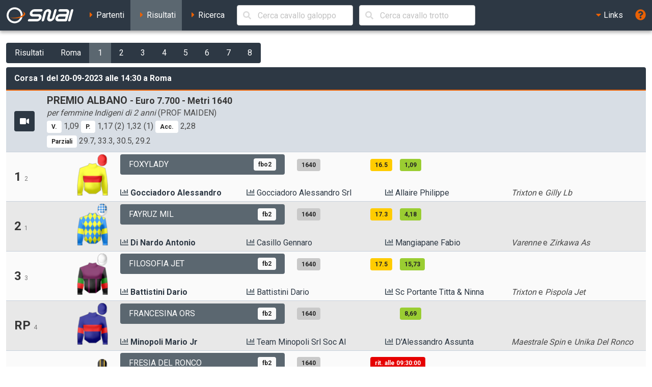

--- FILE ---
content_type: text/html; charset=UTF-8
request_url: https://ippica.snai.it/risultati/T/IT40/2023-09-20/329?signature=e6bb8953bfc9cd0e1bef0c69a0297c57c75babd3ee2c5987c6b4725cdcf0471a
body_size: 6495
content:
<!DOCTYPE html>
<html lang="it" dir="ltr" id="snai-ippica" class="has-navbar-fixed-top ">
  <head>
    <meta charset="utf-8">
    <title>Corsa 1 di Mercoledì 20 Settembre 2023 alle 14:30 a Roma - SNAI Ippica</title>
    <meta name="viewport" content="width=device-width, initial-scale=1">
    <meta name="theme-color" content="#2d3844">
    <meta name="description" content="Benvenuto nella sezione del sito SNAI relativa all&#039;Ippica. Qui puoi consultare i partenti, i risultati delle corse e le prestazioni dei cavalli italiani e stranieri.">
    <meta name="keywords" content="SNAI,ippica,scommesse,trio,tris,tqq,quarté,quinté,galoppo,trotto,partenti,risultati,prestazioni,statistiche,cavalli,corse,rating,quote,filmati,video">
    <meta name="author" content="HiD S.p.a.">
    <meta name="copyright" content="Snaitech S.p.a.">
    <meta name="csrf-token" content="n09wyHKPsgq3Nu6RInjJ3oVStVEjHdHWQWMu6YxB">

    <link rel="preload" href="https://ippica.snai.it/js/vendor.js?id=3decb88de6964a07d69d72e0e3e602b3" as="script">
    <link rel="preload" href="https://ippica.snai.it/js/app.js?id=513b44316e363acbefd3cf40688797e5" as="script">
    <link rel="preload" href="https://ippica.snai.it/css/app.css?id=32dccb1fa52ef60cb628048c7b8a94d3" as="style">
    <link rel="preload" href="https://ippica.snai.it/js/manifest.js?id=89144b3cf730e9e94beb3b80a0a8aef1" as="script">

    <link rel="preconnect" href="https://fonts.googleapis.com">
    <link rel="preconnect" href="https://fonts.gstatic.com" crossorigin>

    <link rel="canonical" href="https://ippica.snai.it/risultati/T/IT40/2023-09-20/329?signature=e6bb8953bfc9cd0e1bef0c69a0297c57c75babd3ee2c5987c6b4725cdcf0471a">
    <link rel="icon" type="image/x-icon" href="https://ippica.snai.it/favicon.ico">
        <link rel="stylesheet" href="https://ippica.snai.it/css/app.css?id=32dccb1fa52ef60cb628048c7b8a94d3">
  </head>
  <body>
    <div id="app" class="grid-wrapper">
      <header>
  <nav class="navbar is-snai-1 is-fixed-top" role="navigation" aria-label="main navigation">
    <div class="navbar-brand">
        <a class="navbar-item" href="https://ippica.snai.it" title="SNAI Ippica">
          <svg
  version="1.1"
  xmlns="http://www.w3.org/2000/svg"
  xmlns:xlink="http://www.w3.org/1999/xlink"
  x="0px"
  y="0px"
  viewBox="0 0 494 119"
  style="enable-background:new 0 0 494 119;"
  xml:space="preserve"
  class="svg-logo"
>
  <g>
    <path class="fill-primary-color" d="M489.7,23.9c1.3-4.9-1.6-8.9-6.6-8.9c-4.9,0-10,4-11.3,8.9l-19.2,71.5c-1.3,4.9,1.6,8.9,6.5,8.9
        c4.9,0,10-4,11.3-8.9L489.7,23.9z"/>
    <path class="fill-primary-color" d="M159,95.4c1.3-4.9,6.4-8.9,11.3-8.9h58.1c4.9,0,10-4,11.3-8.9c1.3-4.9-1.6-8.9-6.5-8.9H193
        c-14.8,0-23.6-12-19.6-26.8c4-14.8,19.2-26.8,34-26.8h51.4c4.9,0,7.9,4,6.6,8.9c-1.3,4.9-6.4,8.9-11.3,8.9h-51.4
        c-4.9,0-10,4-11.3,8.9c-1.3,4.9,1.6,8.9,6.5,8.9h40.2c14.8,0,23.6,12,19.6,26.8c-4,14.8-19.2,26.8-34,26.8h-58.1
        C160.6,104.3,157.7,100.3,159,95.4"/>
    <path class="fill-primary-color" d="M361.7,14.9c-4.9,0-10,4-11.3,8.9l-14.4,53.7c-1.3,4.9-6.4,9-11.3,9c-5,0-7.9-4-6.6-9l9.6-35.8
        c4-14.8-4.8-26.8-19.6-26.8c-14.8,0-30,12-34,26.8l-14.4,53.7c-1.3,4.9,1.6,8.9,6.5,8.9c4.9,0,10-4,11.3-8.9l14.4-53.7
        c1.3-4.9,6.4-8.9,11.3-8.9c4.9,0,7.9,4,6.5,8.9l-9.6,35.8c-4,14.8,4.8,26.8,19.6,26.8c14.8,0,30.1-12,34-26.8l14.4-53.7
        C369.5,18.9,366.6,14.9,361.7,14.9"/>
    <path class="fill-primary-color" d="M439.9,14.9h-47c-4.9,0-10,4-11.3,8.9c-1.3,4.9,1.6,8.9,6.5,8.9h47c4.9,0,7.9,4,6.5,8.9l-2.4,8.9h-44.7
        c-14.8,0-30.1,12-34,26.8c-4,14.8,4.8,26.8,19.6,26.8h53.7c4.9,0,10-4,11.3-8.9l14.4-53.7C463.5,26.9,454.7,14.9,439.9,14.9
          M378.4,77.5c1.3-4.9,6.4-8.9,11.3-8.9h44.7l-4.8,17.9H385C380,86.5,377.1,82.5,378.4,77.5"/>
    <path class="fill-primary-color" d="M57.2,1.6C25.1,4.4,1.4,32.7,4.2,64.7c2.8,32.1,31.1,55.8,63.1,52.9c32-2.8,55.7-31,52.9-63.1
        C117.5,22.5,89.2-1.2,57.2,1.6 M66.1,103.9C41.7,106,20.2,87.9,18,63.5c-2.1-24.5,15.9-46,40.4-48.1c24.4-2.1,46,15.9,48.1,40.4
        C108.6,80.2,90.5,101.7,66.1,103.9"/>
    <path class="fill-secondary-color" d="M119.2,31.3c5.5,3.5,8.8,7.7,9.2,12.5c1.3,15.2-26.6,30-62.4,33.2c-13.9,1.2-27,0.5-37.8-1.8
        c12,5.4,30.4,8,50.6,6.2c34.7-3,61.7-17.7,60.4-32.6C138.5,41.4,130.9,35.3,119.2,31.3"/>
  </g>
</svg>
        </a>
        <a role="button" class="navbar-burger" aria-label="menu" aria-expanded="false" data-target="navbarTopMenu" @click="showNav = !showNav" :class="{ 'is-active': showNav }">
            <span></span>
            <span></span>
            <span></span>
        </a>
    </div>
    <div id="navbarTopMenu" class="navbar-menu" :class="{ 'is-active': showNav }">
      <div class="navbar-start">
        <a
          class="navbar-item "
          href="https://ippica.snai.it/partenti"
          title="Partenti di oggi, domani e dichiarati"
        >
          <span class="has-text-snai-3">
            <i class="fas fa-caret-right fa-fw"></i>
          </span>
          <span>Partenti</span>
        </a>
        <a
          class="navbar-item  is-active "
          href="https://ippica.snai.it/risultati"
          title="Risultati di oggi, ieri ed archivio corse"
        >
          <span class="has-text-snai-3">
            <i class="fas fa-caret-right fa-fw"></i>
          </span>
          <span>Risultati</span>
        </a>
        <a
          class="navbar-item "
          href="https://ippica.snai.it/search"
          title="Ricerca"
        >
          <span class="has-text-snai-3">
            <i class="fas fa-caret-right fa-fw"></i>
          </span>
          <span>Ricerca</span>
        </a>
                <div id="navbar-search-cavallo" class="navbar-item is-hidden-mobile is-hidden-tablet-only is-hidden-desktop-only">
          <div class="field is-grouped is-grouped-multiline">
            <div class="control is-expanded">
              <search-cavallo galtro="G" placeholder="Cerca cavallo galoppo"/>
            </div>
            <div class="control is-expanded">
              <search-cavallo galtro="T" placeholder="Cerca cavallo trotto"/>
            </div>
          </div>
        </div>
              </div>
      <div class="navbar-end">
        <div class="navbar-item has-dropdown is-hoverable">
          <a class="navbar-link is-arrowless">
            <span class="has-text-snai-3">
              <i class="fas fa-caret-down fa-fw"></i>
            </span>
            <span>Links</span>
          </a>
          <div class="navbar-dropdown is-right">
            <a
              class="navbar-item"
              href="https://www.politicheagricole.it/flex/FixedPages/Common/notiziario/"
              title="Notiziario Telex"
              target="_blank"
              rel="noopener"
            >
              <span class="has-text-snai-3">
                <i class="fas fa-external-link-alt fa-fw"></i>
              </span>
              <span>Notiziario Telex</span>
            </a>
          </div>
        </div>
        <a class="navbar-item" title="Guida / Legenda" @click="openHelp">
          <span class="is-medium has-text-snai-3">
            <i class="fas fa-question-circle fa-lg"></i>
          </span>
          <span class="is-hidden-desktop">Guida / Legenda</span>
        </a>
      </div>
    </div>
  </nav>
</header>
      <main>
        <section class="section">
          <div class="container is-fluid">
            <div class="mb-2">
  <div class="buttons has-addons">
            <a
      href="https://ippica.snai.it/risultati/2023-09-20"
      class="button is-snai-1 "
      title="Risultati"
    >Risultati</a>
        <a
      href="https://ippica.snai.it/risultati/T/IT40/2023-09-20?signature=f1301f35138fe4e98e02d29995404eb386a58c66339cce3f1f04eea6a87e2610"
      class="button is-snai-1 "
      title="Roma"
    >Roma</a>
        <a
      href="https://ippica.snai.it/risultati/T/IT40/2023-09-20/329?signature=e6bb8953bfc9cd0e1bef0c69a0297c57c75babd3ee2c5987c6b4725cdcf0471a"
      class="button is-snai-1 is-active"
      title="Corsa 1 delle 14:30"
    >1</a>
        <a
      href="https://ippica.snai.it/risultati/T/IT40/2023-09-20/330?signature=8e4e81a85e00f0b5827a57c72a4ea1cff5db93b2ce9034c2733f1df297131760"
      class="button is-snai-1 "
      title="Corsa 2 delle 14:55"
    >2</a>
        <a
      href="https://ippica.snai.it/risultati/T/IT40/2023-09-20/331?signature=8ab39c01f1162a803bc4daeaa436b3a96fbcf95d0535a0c5db2dfbae24e15f0f"
      class="button is-snai-1 "
      title="Corsa 3 delle 15:20"
    >3</a>
        <a
      href="https://ippica.snai.it/risultati/T/IT40/2023-09-20/332?signature=82fd16431a8fae8525c04446f6a6d3e89db31fb1c792e86b8368e8f94fa67bc6"
      class="button is-snai-1 "
      title="Corsa 4 delle 15:45"
    >4</a>
        <a
      href="https://ippica.snai.it/risultati/T/IT40/2023-09-20/333?signature=8801080abe6f687456adf104936e7c196b5336ef0fa3162008146423e89581fc"
      class="button is-snai-1 "
      title="Corsa 5 delle 16:10"
    >5</a>
        <a
      href="https://ippica.snai.it/risultati/T/IT40/2023-09-20/334?signature=9c2e08f8b81c983fcfc565a3cf831081bc0cb1ed79d33042327216e718089d6c"
      class="button is-snai-1 "
      title="Corsa 6 delle 16:35"
    >6</a>
        <a
      href="https://ippica.snai.it/risultati/T/IT40/2023-09-20/335?signature=b7d3592d403aece1701756bb1fa155324ce5ec91d412b49c2e94612e6da04817"
      class="button is-snai-1 "
      title="Corsa 7 delle 17:00"
    >7</a>
        <a
      href="https://ippica.snai.it/risultati/T/IT40/2023-09-20/336?signature=e1d4de6eced1788413e3369000b668db883f28490301d915515abc2a0ec3b87b"
      class="button is-snai-1 "
      title="Corsa 8 delle 17:25"
    >8</a>
          </div>
</div>
            <div class="message is-snai-1">
  <div class="message-header">
    Corsa 1 del 20-09-2023 alle 14:30 a Roma
  </div>
  <div class="message-body is-paddingless">
    <div class="list-group list-group-flush">
            <div class="list-group-item list-group-item-corsa">
        <div class="columns is-vcentered">
                    <div class="column is-narrow">
            <a
      title="Video della corsa n. 1 a Roma"
    class="button is-snai-1" codvid="6337492081112" ncgior="1" ippodromo="Roma"
    data-codvid="6337492081112"
    @click="openVideo"
  >
  <span class="icon">
    <i class="fas fa-video"></i>
  </span>
</a>
          </div>
                    <div class="column">
            <h4 class="title is-5">
              PREMIO ALBANO
              <small> - Euro 7.700  - Metri 1640 </small>
            </h4>
            <p class="subtitle is-6 mb-0"><em>per femmine Indigeni di 2 anni</em> (PROF MAIDEN)</p>
                        <p class="mt-1"><span class="tag tag-quota-vinc" title="Vincente">V.</span> 1,09  <span class="tag tag-quota-piaz" title="Piazzato">P.</span> 1,17 (2)  1,32 (1) <span class="tag tag-quota-acco" title="Accoppiata">Acc.</span> 2,28  </p>
                                    <p class="mt-1"><span class="tag tag-parziali" title="Parziali">Parziali</span>
 29.7, 33.3, 30.5, 29.2</p>
                      </div>
        </div>
      </div>
                  <div class="list-group-item  list-group-item-odd  list-group-item-condensed">
        <div class="columns is-multiline is-vcentered">
          <div class="column is-12-tablet is-2-desktop is-2-widescreen is-1-fullhd">
            <div class="columns is-mobile is-vcentered is-gapless">
              <div class="column is-10-mobile is-11-tablet is-8-desktop is-8-widescreen is-9-fullhd">
                                <h4 class="title is-4">
                  1
                                    <small class="is-size-7 has-text-grey has-text-weight-normal" title="sottosella">2</small>
                                  </h4>
                                              </div>
              <div class="column has-text-right">
                <figure class="giubba-img">
  <img src="https://ippica.snai.it/img/giubbe/70x94/DV_gocciadoroalessandro.png?v=1768792442" alt="giubba" loading="lazy">
</figure>
              </div>
            </div>
          </div>
          <div class="column">
            <div class="columns is-multiline is-vcentered">
              <div class="column is-6-tablet is-4-desktop is-4-widescreen is-2-fullhd">
                <a  href="https://ippica.snai.it/prestazioni/T/IT42728/IT40/2023-09-20/329?signature=0eca00ed21b6efdd44b792f822997fd545e2095c96967f8f47d3551044542fac"
  title="Prestazioni del cavallo FOXYLADY"
  class="button is-flex is-justify-content-space-between is-flex-wrap-wrap is-height-100 truncate-flex-text  is-snai-2 "
  >
    <span>FOXYLADY</span>
      <span class="tag tag-info-cavallo">fbo2</span>
  </a>
              </div>
              <div class="column is-6-tablet is-4-desktop is-4-widescreen is-3-fullhd">
                <div class="columns is-mobile">
                  <div class="column is-3">
                    <span class="tag tag-distanza" title="distanza">1640</span>
                  </div>
                  <div class="column is-2">
                                      </div>
                                    <div class="column is-2">
                    <span class="tag tag-tempo" title="tempo">16.5</span>
                  </div>
                  <div class="column is-3">
                    <span class="tag tag-quota" title="quota eventuale totalizzatore">1,09</span>
                  </div>
                                    <div class="column">
                    
                  </div>
                </div>
              </div>
              <div class="column is-12-tablet is-4-desktop is-4-widescreen is-2-fullhd"></div>
              <div class="column is-12-tablet is-6-desktop is-6-widescreen is-2-fullhd">
                <div class="columns is-mobile is-multiline is-gapless">
                  <div class="column is-6-mobile is-6-tablet is-6-desktop is-6-widescreen is-12-fullhd">
                    <strong>
                      <a
    href="https://ippica.snai.it/statistiche/driver/gocciadoro+alessandro"
    title="Statistiche del driver GOCCIADORO ALESSANDRO"
    class="persona-stats-link"
      >
    <span class="has-text-snai-2">
      <i class="fas fa-chart-bar"></i>
    </span>
    <span>Gocciadoro Alessandro</span>
  </a>
                      </strong>
                  </div>
                  <div class="column is-6-mobile is-6-tablet is-6-desktop is-6-widescreen is-12-fullhd">
                    <a
    href="https://ippica.snai.it/statistiche/allenatore/T/gocciadoro+alessandro+srl+soc+al"
    title="Statistiche dell&#039;allenatore GOCCIADORO ALESSANDRO SRL SOC AL"
    class="persona-stats-link"
      >
    <span class="has-text-snai-2">
      <i class="fas fa-chart-bar"></i>
    </span>
    <span>Gocciadoro Alessandro Srl</span>
  </a>
                    </div>
                </div>
              </div>
              <div class="column is-12-tablet is-6-desktop is-6-widescreen is-3-fullhd">
                <div class="columns is-mobile is-multiline is-gapless">
                  <div class="column is-6-mobile is-6-tablet is-6-desktop is-6-widescreen is-12-fullhd">
                    <a
    href="https://ippica.snai.it/statistiche/proprietario/T/allaire+philippe"
    title="Statistiche del proprietario ALLAIRE PHILIPPE"
    class="persona-stats-link"
      >
    <span class="has-text-snai-2">
      <i class="fas fa-chart-bar"></i>
    </span>
    <span>Allaire Philippe</span>
  </a>
                    </div>
                  <div class="column is-6-mobile is-6-tablet is-6-desktop is-6-widescreen is-12-fullhd">
                    <em title="padre del cavallo">Trixton</em>
   e <em title="madre del cavallo">Gilly Lb</em>
                  </div>
                </div>
              </div>
            </div>
          </div>
        </div>
      </div>
            <div class="list-group-item  list-group-item-even  list-group-item-condensed">
        <div class="columns is-multiline is-vcentered">
          <div class="column is-12-tablet is-2-desktop is-2-widescreen is-1-fullhd">
            <div class="columns is-mobile is-vcentered is-gapless">
              <div class="column is-10-mobile is-11-tablet is-8-desktop is-8-widescreen is-9-fullhd">
                                <h4 class="title is-4">
                  2
                                    <small class="is-size-7 has-text-grey has-text-weight-normal" title="sottosella">1</small>
                                  </h4>
                                              </div>
              <div class="column has-text-right">
                <figure class="giubba-img">
  <img src="https://ippica.snai.it/img/giubbe/70x94/DV_dinardoantonio.png?v=1768792442" alt="giubba" loading="lazy">
</figure>
              </div>
            </div>
          </div>
          <div class="column">
            <div class="columns is-multiline is-vcentered">
              <div class="column is-6-tablet is-4-desktop is-4-widescreen is-2-fullhd">
                <a  href="https://ippica.snai.it/prestazioni/T/IT42498/IT40/2023-09-20/329?signature=11f090c532fee98b70422ce034e036cdae8b561a7cadbcb0e8417e36ca6732f5"
  title="Prestazioni del cavallo FAYRUZ MIL"
  class="button is-flex is-justify-content-space-between is-flex-wrap-wrap is-height-100 truncate-flex-text  is-snai-2 "
  >
    <span>FAYRUZ MIL</span>
      <span class="tag tag-info-cavallo">fb2</span>
  </a>
              </div>
              <div class="column is-6-tablet is-4-desktop is-4-widescreen is-3-fullhd">
                <div class="columns is-mobile">
                  <div class="column is-3">
                    <span class="tag tag-distanza" title="distanza">1640</span>
                  </div>
                  <div class="column is-2">
                                      </div>
                                    <div class="column is-2">
                    <span class="tag tag-tempo" title="tempo">17.3</span>
                  </div>
                  <div class="column is-3">
                    <span class="tag tag-quota" title="quota eventuale totalizzatore">4,18</span>
                  </div>
                                    <div class="column">
                    
                  </div>
                </div>
              </div>
              <div class="column is-12-tablet is-4-desktop is-4-widescreen is-2-fullhd"></div>
              <div class="column is-12-tablet is-6-desktop is-6-widescreen is-2-fullhd">
                <div class="columns is-mobile is-multiline is-gapless">
                  <div class="column is-6-mobile is-6-tablet is-6-desktop is-6-widescreen is-12-fullhd">
                    <strong>
                      <a
    href="https://ippica.snai.it/statistiche/driver/di+nardo+antonio"
    title="Statistiche del driver DI NARDO ANTONIO"
    class="persona-stats-link"
      >
    <span class="has-text-snai-2">
      <i class="fas fa-chart-bar"></i>
    </span>
    <span>Di Nardo Antonio</span>
  </a>
                      </strong>
                  </div>
                  <div class="column is-6-mobile is-6-tablet is-6-desktop is-6-widescreen is-12-fullhd">
                    <a
    href="https://ippica.snai.it/statistiche/allenatore/T/casillo+gennaro"
    title="Statistiche dell&#039;allenatore CASILLO GENNARO"
    class="persona-stats-link"
      >
    <span class="has-text-snai-2">
      <i class="fas fa-chart-bar"></i>
    </span>
    <span>Casillo Gennaro</span>
  </a>
                    </div>
                </div>
              </div>
              <div class="column is-12-tablet is-6-desktop is-6-widescreen is-3-fullhd">
                <div class="columns is-mobile is-multiline is-gapless">
                  <div class="column is-6-mobile is-6-tablet is-6-desktop is-6-widescreen is-12-fullhd">
                    <a
    href="https://ippica.snai.it/statistiche/proprietario/T/mangiapane+fabio"
    title="Statistiche del proprietario MANGIAPANE FABIO"
    class="persona-stats-link"
      >
    <span class="has-text-snai-2">
      <i class="fas fa-chart-bar"></i>
    </span>
    <span>Mangiapane Fabio</span>
  </a>
                    </div>
                  <div class="column is-6-mobile is-6-tablet is-6-desktop is-6-widescreen is-12-fullhd">
                    <em title="padre del cavallo">Varenne</em>
   e <em title="madre del cavallo">Zirkawa As</em>
                  </div>
                </div>
              </div>
            </div>
          </div>
        </div>
      </div>
            <div class="list-group-item  list-group-item-odd  list-group-item-condensed">
        <div class="columns is-multiline is-vcentered">
          <div class="column is-12-tablet is-2-desktop is-2-widescreen is-1-fullhd">
            <div class="columns is-mobile is-vcentered is-gapless">
              <div class="column is-10-mobile is-11-tablet is-8-desktop is-8-widescreen is-9-fullhd">
                                <h4 class="title is-4">
                  3
                                    <small class="is-size-7 has-text-grey has-text-weight-normal" title="sottosella">3</small>
                                  </h4>
                                              </div>
              <div class="column has-text-right">
                <figure class="giubba-img">
  <img src="https://ippica.snai.it/img/giubbe/70x94/DV_battistinidario.png?v=1768792442" alt="giubba" loading="lazy">
</figure>
              </div>
            </div>
          </div>
          <div class="column">
            <div class="columns is-multiline is-vcentered">
              <div class="column is-6-tablet is-4-desktop is-4-widescreen is-2-fullhd">
                <a  href="https://ippica.snai.it/prestazioni/T/IT42727/IT40/2023-09-20/329?signature=f6f73fd05e558373ddbf4db028b01c25a58a0c928b1300646f0c34e41d2550fd"
  title="Prestazioni del cavallo FILOSOFIA JET"
  class="button is-flex is-justify-content-space-between is-flex-wrap-wrap is-height-100 truncate-flex-text  is-snai-2 "
  >
    <span>FILOSOFIA JET</span>
      <span class="tag tag-info-cavallo">fb2</span>
  </a>
              </div>
              <div class="column is-6-tablet is-4-desktop is-4-widescreen is-3-fullhd">
                <div class="columns is-mobile">
                  <div class="column is-3">
                    <span class="tag tag-distanza" title="distanza">1640</span>
                  </div>
                  <div class="column is-2">
                                      </div>
                                    <div class="column is-2">
                    <span class="tag tag-tempo" title="tempo">17.5</span>
                  </div>
                  <div class="column is-3">
                    <span class="tag tag-quota" title="quota eventuale totalizzatore">15,73</span>
                  </div>
                                    <div class="column">
                    
                  </div>
                </div>
              </div>
              <div class="column is-12-tablet is-4-desktop is-4-widescreen is-2-fullhd"></div>
              <div class="column is-12-tablet is-6-desktop is-6-widescreen is-2-fullhd">
                <div class="columns is-mobile is-multiline is-gapless">
                  <div class="column is-6-mobile is-6-tablet is-6-desktop is-6-widescreen is-12-fullhd">
                    <strong>
                      <a
    href="https://ippica.snai.it/statistiche/driver/battistini+dario"
    title="Statistiche del driver BATTISTINI DARIO"
    class="persona-stats-link"
      >
    <span class="has-text-snai-2">
      <i class="fas fa-chart-bar"></i>
    </span>
    <span>Battistini Dario</span>
  </a>
                      </strong>
                  </div>
                  <div class="column is-6-mobile is-6-tablet is-6-desktop is-6-widescreen is-12-fullhd">
                    <a
    href="https://ippica.snai.it/statistiche/allenatore/T/battistini+dario"
    title="Statistiche dell&#039;allenatore BATTISTINI DARIO"
    class="persona-stats-link"
      >
    <span class="has-text-snai-2">
      <i class="fas fa-chart-bar"></i>
    </span>
    <span>Battistini Dario</span>
  </a>
                    </div>
                </div>
              </div>
              <div class="column is-12-tablet is-6-desktop is-6-widescreen is-3-fullhd">
                <div class="columns is-mobile is-multiline is-gapless">
                  <div class="column is-6-mobile is-6-tablet is-6-desktop is-6-widescreen is-12-fullhd">
                    <a
    href="https://ippica.snai.it/statistiche/proprietario/T/sc+portante+titta+%26+ninna"
    title="Statistiche del proprietario SC PORTANTE TITTA &amp; NINNA"
    class="persona-stats-link"
      >
    <span class="has-text-snai-2">
      <i class="fas fa-chart-bar"></i>
    </span>
    <span>Sc Portante Titta &amp; Ninna</span>
  </a>
                    </div>
                  <div class="column is-6-mobile is-6-tablet is-6-desktop is-6-widescreen is-12-fullhd">
                    <em title="padre del cavallo">Trixton</em>
   e <em title="madre del cavallo">Pispola Jet</em>
                  </div>
                </div>
              </div>
            </div>
          </div>
        </div>
      </div>
            <div class="list-group-item  list-group-item-even  list-group-item-condensed">
        <div class="columns is-multiline is-vcentered">
          <div class="column is-12-tablet is-2-desktop is-2-widescreen is-1-fullhd">
            <div class="columns is-mobile is-vcentered is-gapless">
              <div class="column is-10-mobile is-11-tablet is-8-desktop is-8-widescreen is-9-fullhd">
                                <h4 class="title is-4">
                  RP
                                    <small class="is-size-7 has-text-grey has-text-weight-normal" title="sottosella">4</small>
                                  </h4>
                                              </div>
              <div class="column has-text-right">
                <figure class="giubba-img">
  <img src="https://ippica.snai.it/img/giubbe/70x94/DV_minopolimariojr.png?v=1768792442" alt="giubba" loading="lazy">
</figure>
              </div>
            </div>
          </div>
          <div class="column">
            <div class="columns is-multiline is-vcentered">
              <div class="column is-6-tablet is-4-desktop is-4-widescreen is-2-fullhd">
                <a  href="https://ippica.snai.it/prestazioni/T/IT42670/IT40/2023-09-20/329?signature=ccb33654a0ec14a418d17121f8e618cf125127776ba7f75c3e543b4f33c396f7"
  title="Prestazioni del cavallo FRANCESINA ORS"
  class="button is-flex is-justify-content-space-between is-flex-wrap-wrap is-height-100 truncate-flex-text  is-snai-2 "
  >
    <span>FRANCESINA ORS</span>
      <span class="tag tag-info-cavallo">fb2</span>
  </a>
              </div>
              <div class="column is-6-tablet is-4-desktop is-4-widescreen is-3-fullhd">
                <div class="columns is-mobile">
                  <div class="column is-3">
                    <span class="tag tag-distanza" title="distanza">1640</span>
                  </div>
                  <div class="column is-2">
                                      </div>
                                    <div class="column is-2">
                                      </div>
                  <div class="column is-3">
                    <span class="tag tag-quota" title="quota eventuale totalizzatore">8,69</span>
                  </div>
                                    <div class="column">
                    
                  </div>
                </div>
              </div>
              <div class="column is-12-tablet is-4-desktop is-4-widescreen is-2-fullhd"></div>
              <div class="column is-12-tablet is-6-desktop is-6-widescreen is-2-fullhd">
                <div class="columns is-mobile is-multiline is-gapless">
                  <div class="column is-6-mobile is-6-tablet is-6-desktop is-6-widescreen is-12-fullhd">
                    <strong>
                      <a
    href="https://ippica.snai.it/statistiche/driver/minopoli+mario+jr"
    title="Statistiche del driver MINOPOLI MARIO JR"
    class="persona-stats-link"
      >
    <span class="has-text-snai-2">
      <i class="fas fa-chart-bar"></i>
    </span>
    <span>Minopoli Mario Jr</span>
  </a>
                      </strong>
                  </div>
                  <div class="column is-6-mobile is-6-tablet is-6-desktop is-6-widescreen is-12-fullhd">
                    <a
    href="https://ippica.snai.it/statistiche/allenatore/T/team+minopoli+srl+soc+al"
    title="Statistiche dell&#039;allenatore TEAM MINOPOLI SRL SOC AL"
    class="persona-stats-link"
      >
    <span class="has-text-snai-2">
      <i class="fas fa-chart-bar"></i>
    </span>
    <span>Team Minopoli Srl Soc Al</span>
  </a>
                    </div>
                </div>
              </div>
              <div class="column is-12-tablet is-6-desktop is-6-widescreen is-3-fullhd">
                <div class="columns is-mobile is-multiline is-gapless">
                  <div class="column is-6-mobile is-6-tablet is-6-desktop is-6-widescreen is-12-fullhd">
                    <a
    href="https://ippica.snai.it/statistiche/proprietario/T/d%27alessandro+assunta"
    title="Statistiche del proprietario D&#039;ALESSANDRO ASSUNTA"
    class="persona-stats-link"
      >
    <span class="has-text-snai-2">
      <i class="fas fa-chart-bar"></i>
    </span>
    <span>D&#039;Alessandro Assunta</span>
  </a>
                    </div>
                  <div class="column is-6-mobile is-6-tablet is-6-desktop is-6-widescreen is-12-fullhd">
                    <em title="padre del cavallo">Maestrale Spin</em>
   e <em title="madre del cavallo">Unika Del Ronco</em>
                  </div>
                </div>
              </div>
            </div>
          </div>
        </div>
      </div>
            <div class="list-group-item  list-group-item-odd  list-group-item-condensed">
        <div class="columns is-multiline is-vcentered">
          <div class="column is-12-tablet is-2-desktop is-2-widescreen is-1-fullhd">
            <div class="columns is-mobile is-vcentered is-gapless">
              <div class="column is-10-mobile is-11-tablet is-8-desktop is-8-widescreen is-9-fullhd">
                                <h4 class="title is-4">
                  RC
                                    <small class="is-size-7 has-text-grey has-text-weight-normal" title="sottosella">5</small>
                                  </h4>
                                              </div>
              <div class="column has-text-right">
                <figure class="giubba-img">
  <img src="https://ippica.snai.it/img/giubbe/70x94/DV_vecchionemarcello.png?v=1768792442" alt="giubba" loading="lazy">
</figure>
              </div>
            </div>
          </div>
          <div class="column">
            <div class="columns is-multiline is-vcentered">
              <div class="column is-6-tablet is-4-desktop is-4-widescreen is-2-fullhd">
                <a  href="https://ippica.snai.it/prestazioni/T/IT42639/IT40/2023-09-20/329?signature=727dcf24559f1d5c624fd3dd6da87c77cc48a077c452353fcf023f0b539d8e7b"
  title="Prestazioni del cavallo FRESIA DEL RONCO"
  class="button is-flex is-justify-content-space-between is-flex-wrap-wrap is-height-100 truncate-flex-text  is-snai-2 "
  >
    <span>FRESIA DEL RONCO</span>
      <span class="tag tag-info-cavallo">fb2</span>
  </a>
              </div>
              <div class="column is-6-tablet is-4-desktop is-4-widescreen is-3-fullhd">
                <div class="columns is-mobile">
                  <div class="column is-3">
                    <span class="tag tag-distanza" title="distanza">1640</span>
                  </div>
                  <div class="column is-2">
                                      </div>
                                    <div class="column is-5">
                                        <span class="tag tag-ritiro" title="orario del ritiro">rit. alle 09:30:00</span>
                                      </div>
                                    <div class="column">
                    
                  </div>
                </div>
              </div>
              <div class="column is-12-tablet is-4-desktop is-4-widescreen is-2-fullhd"></div>
              <div class="column is-12-tablet is-6-desktop is-6-widescreen is-2-fullhd">
                <div class="columns is-mobile is-multiline is-gapless">
                  <div class="column is-6-mobile is-6-tablet is-6-desktop is-6-widescreen is-12-fullhd">
                    <strong>
                      <a
    href="https://ippica.snai.it/statistiche/driver/vecchione+marcello"
    title="Statistiche del driver VECCHIONE MARCELLO"
    class="persona-stats-link"
      >
    <span class="has-text-snai-2">
      <i class="fas fa-chart-bar"></i>
    </span>
    <span>Vecchione Marcello</span>
  </a>
                      </strong>
                  </div>
                  <div class="column is-6-mobile is-6-tablet is-6-desktop is-6-widescreen is-12-fullhd">
                    <a
    href="https://ippica.snai.it/statistiche/allenatore/T/vecchione+marcello"
    title="Statistiche dell&#039;allenatore VECCHIONE MARCELLO"
    class="persona-stats-link"
      >
    <span class="has-text-snai-2">
      <i class="fas fa-chart-bar"></i>
    </span>
    <span>Vecchione Marcello</span>
  </a>
                    </div>
                </div>
              </div>
              <div class="column is-12-tablet is-6-desktop is-6-widescreen is-3-fullhd">
                <div class="columns is-mobile is-multiline is-gapless">
                  <div class="column is-6-mobile is-6-tablet is-6-desktop is-6-widescreen is-12-fullhd">
                    <a
    href="https://ippica.snai.it/statistiche/proprietario/T/sc+munacone"
    title="Statistiche del proprietario SC MUNACONE"
    class="persona-stats-link"
      >
    <span class="has-text-snai-2">
      <i class="fas fa-chart-bar"></i>
    </span>
    <span>Sc Munacone</span>
  </a>
                    </div>
                  <div class="column is-6-mobile is-6-tablet is-6-desktop is-6-widescreen is-12-fullhd">
                    <em title="padre del cavallo">Manofmanymissions</em>
   e <em title="madre del cavallo">Primula Inn Ronco</em>
                  </div>
                </div>
              </div>
            </div>
          </div>
        </div>
      </div>
          </div>
  </div>
</div>
<div class="message is-snai-1">
  <div class="message-header message-header-alt">
    <span class="icon is-small mr-1">
      <i class="fas fa-comments"></i>
    </span>
    <span>Commenti</span>
  </div>
  <div class="message-body is-paddingless">
    <div class="list-group list-group-flush">
            <div class="list-group-item list-group-item-condensed  list-group-item-odd ">
        <div class="columns is-gapless">
          <div class="column is-4-tablet is-2-desktop">
            <strong>FOXYLADY</strong>
          </div>
          <div class="column">
            <p>giocata (1,60/1,40): prudente nella fase iniziale, in terza posizione, avanza al passaggio e sfila in meno di 600 metri, km in 1.18, titubante sulla curva finale, si riprende in retta e allunga bene</p>
          </div>
        </div>
      </div>
            <div class="list-group-item list-group-item-condensed  list-group-item-even ">
        <div class="columns is-gapless">
          <div class="column is-4-tablet is-2-desktop">
            <strong>FAYRUZ MIL</strong>
          </div>
          <div class="column">
            <p>in coda, approfitta di errori e difficoltà delle rivali e chiude seconda</p>
          </div>
        </div>
      </div>
            <div class="list-group-item list-group-item-condensed  list-group-item-odd ">
        <div class="columns is-gapless">
          <div class="column is-4-tablet is-2-desktop">
            <strong>FILOSOFIA JET</strong>
          </div>
          <div class="column">
            <p>in testa, non si oppone a Foxylady, riavvicina la rivale non perfetta sulla curva finale ma sbanda leggermente, prova a riproporsi in retta ma non persevera</p>
          </div>
        </div>
      </div>
            <div class="list-group-item list-group-item-condensed  list-group-item-even ">
        <div class="columns is-gapless">
          <div class="column is-4-tablet is-2-desktop">
            <strong>FRANCESINA ORS</strong>
          </div>
          <div class="column">
            <p>si accoda dietro Filosofia Jet, terza in corda, in errore sull&#039;ultima curva</p>
          </div>
        </div>
      </div>
          </div>
  </div>
</div>
          </div>
        </section>
        <help-modal ref="helpModal" v-cloak><div class="notification is-info is-light">
  Le giubbe del trotto italiane sono in fase sperimentale e potrebbero risultare inaccurate.
</div>

<div class="columns is-vcentered is-variable is-1">
    <div class="column is-narrow">
    <a class="button is-snai-2">
      CAVALLO
      <span class="tag tag-info-cavallo">fb3</span>
    </a>
  </div>
      <div class="column">
    Nome cavallo - sesso/mantello/età
  </div>
  </div>

<div class="columns is-vcentered is-variable is-1">
    <div class="column is-narrow">
    <span class="tag tag-distanza">1650</span>
  </div>
      <div class="column">
    Distanza del cavallo
  </div>
  </div>

<div class="columns is-vcentered is-variable is-1">
    <div class="column is-narrow">
    <span class="tag tag-ferri">A</span>
  </div>
      <div class="column">
    Senza ferri anteriori
  </div>
  </div>

<div class="columns is-vcentered is-variable is-1">
    <div class="column is-narrow">
    <span class="tag tag-ferri">P</span>
  </div>
      <div class="column">
    Senza ferri posteriori
  </div>
  </div>

<div class="columns is-vcentered is-variable is-1">
    <div class="column is-narrow">
    <span class="tag tag-ferri">E</span>
  </div>
      <div class="column">
    Senza ferri anteriori e posteriori
  </div>
  </div>

<div class="columns is-vcentered is-variable is-1">
    <div class="column is-narrow">
    <span class="tag tag-tempo">15.1</span>
  </div>
      <div class="column">
    Tempo al km
  </div>
  </div>

<div class="columns is-vcentered is-variable is-1">
    <div class="column is-narrow">
    <span class="tag tag-quota">7,65</span>
  </div>
      <div class="column">
    Quota eventuale al totalizzatore
  </div>
  </div>

<div class="columns is-vcentered is-variable is-1">
    <div class="column is-narrow">
    <span class="tag tag-rapscu"><i class="fas fa-heart"></i></span>
    <span class="tag tag-rapscu"><i class="fas fa-star"></i></span>
    <span class="tag tag-rapscu"><i class="fas fa-asterisk"></i></span>
    <span class="tag tag-rapscu"><i class="fas fa-square"></i></span>
    <span class="tag tag-rapscu"><i class="fas fa-circle"></i></span>
  </div>
      <div class="column">
    Simboli rapporti di scuderia
  </div>
  </div>
</help-modal>
      </main>
      <footer id="site-footer" class="footer mt-5">
  <div class="container is-fluid">
    <div class="columns is-multiline is-vcentered">
      <div class="column is-full-tablet is-half-desktop">
        <div class="content has-text-centered-touch">
          <p>Snaitech S.p.a. - Socio Unico - Via Ugo Bassi 6, 20159 Milano, Italia - Reg. Imprese e Codice fiscale 00754850154<br>R.E.A. Milano n. 1584464 - P.Iva 01729640464 - PEC snaispa@snaitech.legalmail.it - Capitale Sociale € 97.982.245,40 i.v.</p>
        </div>
      </div>
      <div class="column">
        <div class="buttons is-centered">
          <a class="button is-snai-1" href="https://www.snai.it/info/cookie-policy" title="Cookie Policy" target="_blank">Cookie Policy</a>
          <a class="button is-snai-1" href="https://www.snai.it/sites/default/files/allegati/SNAITECH_SPA-INFORMATIVA_ACCESSIBILITA-REV.0.0-13.12.2022.pdf" title="Informativa Accessibilità" target="_blank">Informativa Accessibilità</a>
          <a class="button is-snai-1" href="https://www.snai.it/snai/dichiarazione-accessibilita-ippicasnaiit" title="Dichiarazione di Accessibilità" target="_blank">
            <span class="icon has-text-snai-3">
              <i class="fas fa-universal-access"></i>
            </span>
            <span>Dichiarazione di Accessibilità</span>
          </a>
        </div>
      </div>
    </div>
  </div>
</footer>
    </div>
    <script src="https://ippica.snai.it/js/manifest.js?id=89144b3cf730e9e94beb3b80a0a8aef1"></script>
<script src="https://ippica.snai.it/js/vendor.js?id=3decb88de6964a07d69d72e0e3e602b3"></script>
<script src="https://ippica.snai.it/js/app.js?id=513b44316e363acbefd3cf40688797e5"></script>
    <script>(function () {
  var s = document.createElement("script"),
  e = !document.body ? document.querySelector("head") :
  document.body;
  s.src = "https://acsbapp.com/apps/app/dist/js/app.js";
  s.async = true;
  s.onload = function () {
    acsbJS.init({
      statementLink: "",
      footerHtml: "<a>AccessiWay. The Web Accessibility Solution</a>",
      hideMobile: false,
      hideTrigger: false,
      language: "it",
      position: "left",
      leadColor: "#2d3844",
      triggerColor: "#e96105",
      triggerRadius: "50%",
      triggerPositionX: "left",
      triggerPositionY: "bottom",
      triggerIcon: "people",
      triggerSize: "medium",
      triggerOffsetX: 20,
      triggerOffsetY: 20,
      mobile: {
        triggerSize: "medium",
        triggerPositionX: "left",
        triggerPositionY: "bottom",
        triggerOffsetX: 10,
        triggerOffsetY: 10,
        triggerRadius: "50%",
      },
    });
  };
  e.appendChild(s);
})();
</script>
  </body>
</html>
